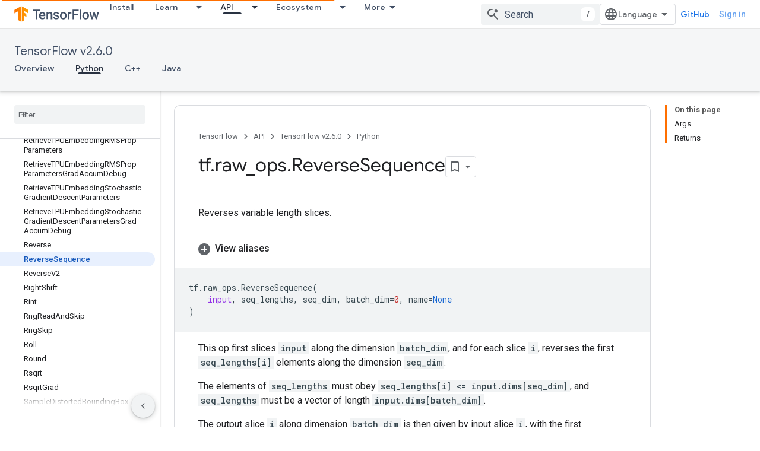

--- FILE ---
content_type: text/javascript
request_url: https://www.gstatic.com/devrel-devsite/prod/v5f5028bd8220352863507a1bacc6e2ea79a725fdb2dd736f205c6da16a3d00d1/js/devsite_devsite_badge_awarded_module.js
body_size: -866
content:
(function(_ds){var window=this;try{customElements.define("devsite-badge-awarded",_ds.Zha)}catch(a){console.warn("Unrecognized DevSite custom element - DevsiteBadgeAwarded",a)};})(_ds_www);
